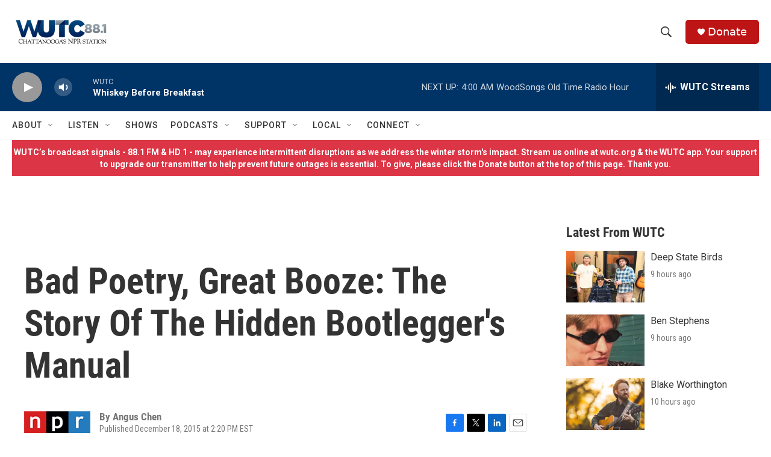

--- FILE ---
content_type: text/html; charset=utf-8
request_url: https://www.google.com/recaptcha/api2/aframe
body_size: 267
content:
<!DOCTYPE HTML><html><head><meta http-equiv="content-type" content="text/html; charset=UTF-8"></head><body><script nonce="TIoYKdrwYWdf72ZlBy0hkw">/** Anti-fraud and anti-abuse applications only. See google.com/recaptcha */ try{var clients={'sodar':'https://pagead2.googlesyndication.com/pagead/sodar?'};window.addEventListener("message",function(a){try{if(a.source===window.parent){var b=JSON.parse(a.data);var c=clients[b['id']];if(c){var d=document.createElement('img');d.src=c+b['params']+'&rc='+(localStorage.getItem("rc::a")?sessionStorage.getItem("rc::b"):"");window.document.body.appendChild(d);sessionStorage.setItem("rc::e",parseInt(sessionStorage.getItem("rc::e")||0)+1);localStorage.setItem("rc::h",'1769847239440');}}}catch(b){}});window.parent.postMessage("_grecaptcha_ready", "*");}catch(b){}</script></body></html>